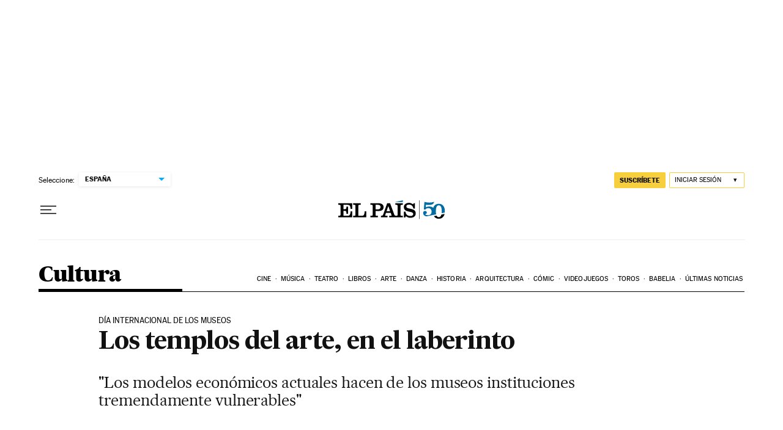

--- FILE ---
content_type: application/javascript; charset=utf-8
request_url: https://fundingchoicesmessages.google.com/f/AGSKWxUVJMvxrXCTJUb-XIbvjlFZ24pRyrhz3JTTU_vHOOHWs_kcITW4kjpt-pR5hHu39UVcRIUlkojW5uFV4RWmWx-Fl4GOV2bwziQAv5vDrCVuAWQkqCNDmLZ2xEHIGD0raFO6MFY3g1-72vhzm4YxaJJyIBqy0WMrE9VuBCCktYp-sl6gisr5qHAI_iVL/_/468x80g./globaladprostyles./advertize_/awe2.js/AdsPlugin.
body_size: -1283
content:
window['61d5e482-61c5-4f58-9d9c-150dfd3a66f7'] = true;